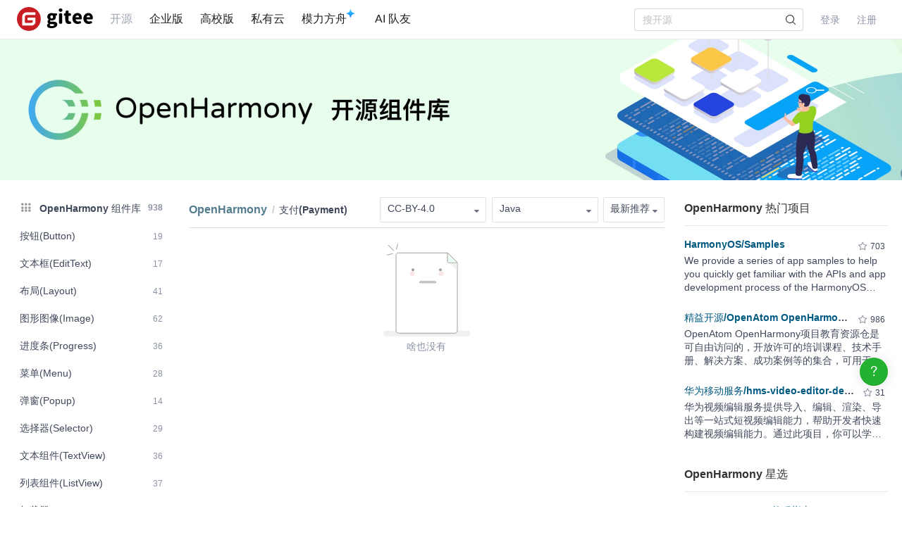

--- FILE ---
content_type: text/html; charset=utf-8
request_url: https://gitee.com/explore/harmonyos-payment?lang=Java&license=CC-BY-4.0&order=recommend
body_size: 15139
content:
<!DOCTYPE html>
<html lang='zh-CN'>
<head>
<script>
  // 立即应用主题，避免页面闪烁 (FOUC)
  (function() {
    function getCookieTheme() {
      var match = document.cookie.match(/theme=(light|dark|system)/);
      return match ? match[1] : null;
    }
  
    function getCurrentTheme() {
      var cookieTheme = getCookieTheme();
      var savedTheme = localStorage.getItem('theme');
  
      // 优先使用 cookie 中的 theme
      if (cookieTheme) {
        // 如果 localStorage 里没有，就补回去
        if (!savedTheme) {
          localStorage.setItem('theme', cookieTheme);
        }
        return cookieTheme;
      }
  
      // 如果 cookie 中没有 theme，则使用 localStorage 中的 theme
      savedTheme = savedTheme && ['light', 'dark', 'system'].includes(savedTheme) ? savedTheme : 'system'; // 默认跟随系统
  
      return savedTheme;
    }
  
    var savedTheme = getCurrentTheme();
  
    // 检测系统是否为暗黑模式
    function isSystemDarkMode() {
      return window.matchMedia && window.matchMedia('(prefers-color-scheme: dark)').matches;
    }
  
    if (savedTheme === 'system') {
      // 系统模式：移除覆盖类，让CSS媒体查询自动处理
      document.documentElement.classList.remove('dark-mode-override');
      document.documentElement.classList.remove('dark-mode');
    } else {
      // 手动模式：添加覆盖类，禁用媒体查询
      document.documentElement.classList.add('dark-mode-override');
  
      if (savedTheme === 'dark') {
        document.documentElement.classList.add('dark-mode');
      } else {
        document.documentElement.classList.remove('dark-mode');
      }
    }
  })();
</script>

<title>OpenHarmony - 支付(Payment) - Java - 最新推荐项目 - Gitee.com</title>
<meta content='on' http-equiv='x-dns-prefetch-control'>
<link href='//e.gitee.com' rel='dns-prefetch'>
<link href='//files.gitee.com' rel='dns-prefetch'>
<link href='//toscode.gitee.com' rel='dns-prefetch'>
<link href='https://cn-assets.gitee.com' rel='dns-prefetch'>
<link rel="shortcut icon" type="image/vnd.microsoft.icon" href="https://cn-assets.gitee.com/assets/favicon-9007bd527d8a7851c8330e783151df58.ico" />

<meta charset='utf-8'>
<meta content='always' name='referrer'>
<meta content='Gitee' property='og:site_name'>
<meta content='Object' property='og:type'>
<meta content='https://gitee.com/explore/harmonyos-payment?lang=Java&amp;license=CC-BY-4.0&amp;order=recommend' property='og:url'>
<meta content='https://gitee.com/static/images/logo_themecolor_circle.png' itemprop='image' property='og:image'>
<meta content='OpenHarmony - 支付(Payment) - Java - 最新推荐项目 - Gitee.com' itemprop='name' property='og:title'>
<meta content='OpenHarmony - 支付(Payment)分类的列表页为您提供多种开源的OpenHarmony - 支付(Payment)分类的工具，其中包括等多种OpenHarmony - 支付(Payment)分类的工具' property='og:description'>
<meta content='OpenHarmony - 支付(Payment), Java, 最新推荐项目' name='Keywords'>
<meta content='OpenHarmony - 支付(Payment)分类的列表页为您提供多种开源的OpenHarmony - 支付(Payment)分类的工具，其中包括等多种OpenHarmony - 支付(Payment)分类的工具' itemprop='description' name='Description'>
<meta content='pc,mobile' name='applicable-device'>

<meta content="IE=edge" http-equiv="X-UA-Compatible" />
<meta name="csrf-param" content="authenticity_token" />
<meta name="csrf-token" content="ErI8hqSUUV9v7h54o1p+uBpWlkL7y5zlr9O5sS8LN8dVB9QA8TokNbdsO2QQz2ES+GUEEO9EjiHj9V8Lg4sZ7g==" />

<link rel="stylesheet" media="all" href="https://cn-assets.gitee.com/assets/application-a1fa909aaeec9d7bd7a0b875c12ceb89.css" />
<script>
//<![CDATA[
window.gon = {};gon.locale="zh-CN";gon.sentry_dsn=null;gon.baidu_register_hm_push=null;gon.info={"controller_path":"explores","action_name":"show","current_user":false};gon.tour_env={"current_user":null,"action_name":"show","original_url":"https://gitee.com/explore/harmonyos-payment?lang=Java\u0026license=CC-BY-4.0\u0026order=recommend","controller_path":"explores"};
//]]>
</script>
<script src="https://cn-assets.gitee.com/assets/application-6f9926071f7088c134081af728840ade.js"></script>
<script src="https://cn-assets.gitee.com/assets/lib/jquery.timeago.zh-CN-4a4818e98c1978d2419ab19fabcba740.js"></script>


<script type='text/x-mathjax-config'>
MathJax.Hub.Config({
  tex2jax: {
    inlineMath: [['$','$'], ['\\(','\\)']],
    displayMath: [["$$","$$"],["\\[","\\]"]],
    processEscapes: true,
    skipTags: ['script', 'noscript', 'style', 'textarea', 'pre', 'code'],
    ignoreClass: "container|files",
    processClass: "markdown-body"
  }
});
</script>
<script src="https://cn-assets.gitee.com/uploads/resources/MathJax-2.7.2/MathJax.js?config=TeX-AMS-MML_HTMLorMML"></script>

<script>
  (function () {
    var messages = {
      'zh-CN': {
        addResult: '增加 <b>{term}</b>',
        count: '已选择 {count}',
        maxSelections: '最多 {maxCount} 个选择',
        noResults: '未找到结果',
        serverError: '连接服务器时发生错误'
      },
      'zh-TW': {
        addResult: '增加 <b>{term}</b>',
        count: '已選擇 {count}',
        maxSelections: '最多 {maxCount} 個選擇',
        noResults: '未找到結果',
        serverError: '連接服務器時發生錯誤'
      }
    }
  
    if (messages[gon.locale]) {
      $.fn.dropdown.settings.message = messages[gon.locale]
    }
  }());
</script>

<script>
  var userAgent = navigator.userAgent;
  var isLessIE11 = userAgent.indexOf('compatible') > -1 && userAgent.indexOf('MSIE') > -1;
  if(isLessIE11){
    var can_access = ""
    if (can_access != "true"){
      window.location.href = "/incompatible.html";
    }
  }
  document.addEventListener("error", function (ev) {
    var elem = ev.target;
    if (elem.tagName.toLowerCase() === 'img') {
      elem.src = "[data-uri]";
    }
  }, true);
</script>
</head>

<script src="//res.wx.qq.com/open/js/jweixin-1.2.0.js"></script>
<script>
  var title = document.title.replace(/( - Gitee| - 码云)$/, '')
      imgUrl = '';
  
  document.addEventListener('DOMContentLoaded', function(event) {
    var imgUrlEl = document.querySelector('.readme-box .markdown-body > img, .readme-box .markdown-body :not(a) > img');
    imgUrl = imgUrlEl && imgUrlEl.getAttribute('src');
  
    if (!imgUrl) {
      imgUrlEl = document.querySelector('meta[itemprop=image]');
      imgUrl = imgUrlEl && imgUrlEl.getAttribute('content');
      imgUrl = imgUrl || "https://gitee.com/static/images/logo_themecolor_circle.png";
    }
  
    wx.config({
      debug: false,
      appId: "wxff219d611a159737",
      timestamp: "1762459721",
      nonceStr: "fa380c25968163219fa53acebe196981",
      signature: "ebbebc81ea9846c3782b6fb28459a8c2ea417c50",
      jsApiList: [
        'onMenuShareTimeline',
        'onMenuShareAppMessage'
      ]
    });
  
    wx.ready(function () {
      wx.onMenuShareTimeline({
        title: title, // 分享标题
        link: "https://gitee.com/explore/harmonyos-payment?lang=Java&license=CC-BY-4.0&order=recommend", // 分享链接，该链接域名或路径必须与当前页面对应的公众号JS安全域名一致
        imgUrl: imgUrl // 分享图标
      });
      wx.onMenuShareAppMessage({
        title: title, // 分享标题
        link: "https://gitee.com/explore/harmonyos-payment?lang=Java&license=CC-BY-4.0&order=recommend", // 分享链接，该链接域名或路径必须与当前页面对应的公众号JS安全域名一致
        desc: document.querySelector('meta[name=Description]').getAttribute('content'),
        imgUrl: imgUrl // 分享图标
      });
    });
    wx.error(function(res){
      console.error('err', res)
    });
  })
</script>

<link rel="alternate" type="application/atom+xml" title="Gitee Recommened Projects" href="https://gitee.com/explore/harmonyos-payment.atom" />
<script src="https://cn-assets.gitee.com/assets/explore/app-c49785f9ef56bd7d994af3176c322736.js"></script>
<link rel="stylesheet" media="all" href="https://cn-assets.gitee.com/assets/explore/application-80ead75495e2fd24735bf285b155ba0c.css" />
<body class='ui_basic' id='explores-show'>
<header class='common-header fixed noborder' id='git-header-nav'>
<div class='ui container'>
<div class='ui menu header-menu header-container'>
<div class='git-nav-expand-bar'>
<i class='iconfont icon-mode-table'></i>
</div>
<div class='gitee-nav__sidebar'>
<div class='gitee-nav__sidebar-container'>
<div class='gitee-nav__sidebar-top'>
<div class='gitee-nav__avatar-box'></div>
<div class='gitee-nav__buttons-box'>
<a class="ui button small fluid orange" href="/login">登录</a>
<a class="ui button small fluid basic is-register" href="/signup">注册</a>
</div>
</div>
<div class='gitee-nav__sidebar-middle'>
<div class='gitee-nav__sidebar-list'>
<ul>
<li class='gitee-nav__sidebar-item'>
<a href="/explore"><i class='iconfont icon-ic-discover'></i>
<span class='gitee-nav__sidebar-name'>开源</span>
</a></li>
<li class='gitee-nav__sidebar-item'>
<a href="/enterprises"><i class='iconfont icon-ic-enterprise'></i>
<span class='gitee-nav__sidebar-name'>企业版</span>
</a></li>
<li class='gitee-nav__sidebar-item'>
<a href="/education"><i class='iconfont icon-ic-education'></i>
<span class='gitee-nav__sidebar-name'>高校版</span>
</a></li>
<li class='gitee-nav__sidebar-item split-line'></li>
<li class='gitee-nav__sidebar-item'>
<a href="/search"><i class='iconfont icon-ic-search'></i>
<span class='gitee-nav__sidebar-name'>搜索</span>
</a></li>
<li class='gitee-nav__sidebar-item'>
<a href="/help"><i class='iconfont icon-help-circle'></i>
<span class='gitee-nav__sidebar-name'>帮助中心</span>
</a></li>
<li class='gitee-nav__sidebar-item'>
<a href="/terms"><i class='iconfont icon-file'></i>
<span class='gitee-nav__sidebar-name'>使用条款</span>
</a></li>
<li class='gitee-nav__sidebar-item'>
<a href="/about_us"><i class='iconfont icon-issuepx'></i>
<span class='gitee-nav__sidebar-name'>关于我们</span>
</a></li>
</ul>
</div>
</div>
<div class='gitee-nav__sidebar-bottom'>
<div class='gitee-nav__sidebar-close-button'>
<i class='fa fa-angle-double-left'></i>
</div>
</div>
</div>
</div>

<!-- /todo 10周年活动结束后 恢复 -->
<div class='item gitosc-logo'>
<a href="https://gitee.com"><img alt='Gitee - 基于 Git 的代码托管和研发协作平台' class='ui inline image light-mode-img' height='28' src='/static/images/logo-black.svg?t=158106664' title='Gitee - 基于 Git 的代码托管和研发协作平台' width='95'>
<img alt='Gitee - 基于 Git 的代码托管和研发协作平台' class='ui inline image dark-mode-img' height='28' src='/static/images/logo.svg?t=158106664' title='Gitee - 基于 Git 的代码托管和研发协作平台' width='95'>
</a></div>
<a title="开源" class="item state-active" href="/explore">开源
</a><a title="企业版" class="item " href="/enterprises">企业版
</a><a title="高校版" class="item " href="/education">高校版
</a><a title="私有云" class="item" target="_blank" href="https://gitee.cn?utm_source=giteecom">私有云
</a><a title="模力方舟" class="item" id="gitee-blog" target="_blank" href="https://ai.gitee.com/serverless-api/?utm_sources=site_nav"><span>
模力方舟
</span>
<img alt='模力方舟' class='ui inline image' src='/static/images/notification-star.svg' style='transform: translate(-4.6px, -8.8px)' title='模力方舟'>
</a><a title="AI 队友" class="item" id="gitee-ai-bot" target="_blank" href="https://gitee.com/ai-teammates"><span>AI 队友</span>
</a><div class='center responsive-logo'>
<a href="https://gitee.com"><img alt='Gitee - 基于 Git 的代码托管和研发协作平台' class='ui inline image' height='24' src='/static/images/logo.svg?t=158106664' title='Gitee - 基于 Git 的代码托管和研发协作平台' width='85'>
<img alt='Gitee - 基于 Git 的代码托管和研发协作平台' class='ui inline black image' height='24' src='/static/images/logo-black.svg?t=158106664' title='Gitee - 基于 Git 的代码托管和研发协作平台' width='85'>
</a></div>
<div class='right menu userbar right-header' id='git-nav-user-bar'>
<form class="ui item" id="navbar-search-form" data-text-require="搜索关键字不能少于1个" data-text-filter="搜索格式不正确" data-text-search-site-projects="在全站搜索 %{query} 相关项目" action="/search" accept-charset="UTF-8" method="get"><input name="utf8" type="hidden" value="&#x2713;" />
<input type="hidden" name="type" id="navbar-search-type" />
<input type="hidden" name="fork_filter" id="fork_filter" value="on" />
<div class='ui search header-search' style='position: relative;'>
<input type="text" name="q" id="navbar-search-input" value="" class="prompt" placeholder="搜开源" style="width: 100%; padding-right: 32px; box-sizing: border-box;" />
<span class='iconify' data-icon='gitee:search' style='position: absolute; right: 10px; top: 50%; transform: translateY(-50%); font-size: 16px; color:rgba(0, 0, 0, 0.88); pointer-events: none;'></span>
</div>
</form>

<script>
  var can_search_in_repo = 0,
      repo = "",
      reponame = "";
  
  $(function() {
    var $search = $('#navbar-search-form .ui.search');
    var $form = $('#navbar-search-form');
    var searchSiteProjectsText = $form.data('text-search-site-projects');
  
    $form.on('submit', function(e) {
      e.preventDefault(); // 防止默认提交
      var query = $('#navbar-search-input').val();
      if (query) {
        window.location = '/search?fork_filter=on&q=' + encodeURIComponent(query);
      }
    });
  
    // 原有的搜索逻辑保持不变
    $search.search({
      apiSettings: {
        url: '/search/relative_project?q=' + encodeURIComponent('{query}'),
        onResponse: function (res) {
          if (res && res.status === 200 && res.data) {
            var query = htmlSafe($search.search('get value'));
  
            res.data.map(function (item) {
              item.path_ns = '/' + item.path_ns;
              item.icon = 'iconfont icon-project-public';
            });
            res.data.unshift({
              name_ns: searchSiteProjectsText.replace('%{query}', "<b class='hl'>" + query + "</b>"),
              path_ns: '/search?fork_filter=on&q=' + encodeURIComponent(query),
              icon: 'iconfont icon-search'
            });
            return res;
          } else {
            return { data: [] };
          }
        }
      },
      fields: {
        results: 'data',
        description: 'name_ns',
        url: 'path_ns',
      },
      minCharacters: 1,
      maxResults: 10,
      searchDelay: 250,
      showNoResults: false,
      transition: 'fade'
    });
  });
</script>

<script src="https://cn-assets.gitee.com/webpacks/gitee_icons-522e3725c14e62fdcf2b.bundle.js"></script>
<script src="https://cn-assets.gitee.com/assets/theme_toggle-0c8215e3e0cd891c42ea4226ae882bfb.js"></script>
<link rel="stylesheet" media="screen" href="https://cn-assets.gitee.com/assets/fonts/font-awesome-febf886370cf750ab95af17cede1d51f.css" />
<a class="item git-nav-user__login-item" href="/login">登录
</a><a class="item git-nav-user__register-item" href="/signup">注册
</a><script>
  $('.destroy-user-session').on('click', function() {
    localStorage.setItem('theme', 'system');
    $.cookie('access_token', null, { path: '/' });
  })
</script>

</div>
</div>
</div>
</header>
<script>
  Gitee.initNavbar()
  Gitee.initRepoRemoteWay()
  $.cookie('user_locale',null)
</script>

<div class='site-content'>
<div class='fixed-notice-infos'>
<div class='all-messages'>
</div>
<div class='ui container'>
<div class='flash-messages' id='messages-container'></div>
</div>
<script>
  (function() {
    $(function() {
      var $error_box, alertTip, notify_content, notify_options, template;
      template = '<div data-notify="container" class="ui {0} message" role="alert">' + '<i data-notify="dismiss" class="close icon"></i>' + '<span data-notify="message">{2}</span>' + '</div>';
      notify_content = null;
      notify_options = {};
      alertTip = '';
      $error_box = $(".flash_error.flash_error_box");
      if (notify_options.type === 'error' && $error_box.length > 0 && !$.isEmptyObject(notify_content.message)) {
        if (notify_content.message === 'captcha_fail') {
          alertTip = "验证码不正确";
        } else if (notify_content.message === 'captcha_expired') {
          alertTip = "验证码已过期，请点击刷新";
        } else if (notify_content.message === 'not_found_in_database') {
          alertTip = "帐号或者密码错误";
        } else if (notify_content.message === 'not_found_and_show_captcha') {
          alertTip = "帐号或者密码错误";
        } else if (notify_content.message === 'phone_captcha_fail') {
          alertTip = "手机验证码不通过";
        } else {
          alertTip = notify_content.message;
        }
        return $error_box.html(alertTip).show();
      } else if (notify_content) {
        if ("show" === 'third_party_binding') {
          return $('#third_party_binding-message').html(notify_content.message).addClass('ui message red');
        }
        notify_options.delay = 3000;
        notify_options.template = template;
        notify_options.offset = {
          x: 10,
          y: 30
        };
        notify_options.element = '#messages-container';
        return $.notify(notify_content, notify_options);
      }
    });
  
  }).call(this);
</script>

</div>
<script>
  (function() {
    $(function() {
      var setCookie;
      setCookie = function(name, value) {
        $.cookie(name, value, {
          path: '/',
          expires: 365
        });
      };
      $('#remove-bulletin, #remove-bulletin-dashboard').on('click', function() {
        setCookie('remove_bulletin', "gitee-maintain-1761290960");
        $('#git-bulletin').hide();
      });
      $('#remove-member-bulletin').on('click', function() {
        setCookie('remove_member_bulletin', "gitee_member_bulletin");
        $(this).parent().hide();
      });
      return $('#remove-gift-bulletin').on('click', function() {
        setCookie('remove_gift_bulletin', "gitee-gift-bulletin");
        $(this).parent().hide();
      });
    });
  
  }).call(this);
</script>
<script>
  function closeMessageBanner(pthis, type, val) {
    var json = {}
  
    val = typeof val === 'undefined' ? null : val
    $(pthis).parent().remove()
    if (type === 'out_of_enterprise_member') {
      json = {type: type, data: val}
    } else if (type === 'enterprise_overdue') {
      json = {type: type, data: val}
    }
    $.post('/profile/close_flash_tip', json)
  }
</script>

<div class='explore__container'>
<div class='explore-recommend harmony-explore-content'>
<div class='harmony-banner-bg'>
<a target="_blank" href="https://gitee.com/openharmony?_from=11"></a>
</div>
<div class='ui container'>
<div class='ui grid'>
<div class='three wide column'>
<div class='explore-categories'>
<div class='explore-categories__container'>
<ul>
<li class='explore-categories__item'>
<a href="/explore/harmony?lang=Java&amp;license=CC-BY-4.0&amp;order=recommend"><b class='d-flex-between'>
<div class='explore-categories__subitem'>
<i class='explore-categories__item-icon iconfont icon-tag-all mr-1'></i>
OpenHarmony 组件库
</div>
<span class='text-muted fs-12'>938</span>
</b>
</a></li>
<li class='explore-categories__item'>
<a class="d-flex d-flex-between" href="/explore/harmonyos-button?lang=Java&amp;license=CC-BY-4.0&amp;order=recommend"><div class='explore-categories__subitem'>按钮(Button)</div>
<span class='text-muted fs-12'>19</span>
</a></li>
<li class='explore-categories__item'>
<a class="d-flex d-flex-between" href="/explore/harmonyos-edit-text?lang=Java&amp;license=CC-BY-4.0&amp;order=recommend"><div class='explore-categories__subitem'>文本框(EditText)</div>
<span class='text-muted fs-12'>17</span>
</a></li>
<li class='explore-categories__item'>
<a class="d-flex d-flex-between" href="/explore/harmonyos-layout?lang=Java&amp;license=CC-BY-4.0&amp;order=recommend"><div class='explore-categories__subitem'>布局(Layout)</div>
<span class='text-muted fs-12'>41</span>
</a></li>
<li class='explore-categories__item'>
<a class="d-flex d-flex-between" href="/explore/harmonyos-image?lang=Java&amp;license=CC-BY-4.0&amp;order=recommend"><div class='explore-categories__subitem'>图形图像(Image)</div>
<span class='text-muted fs-12'>62</span>
</a></li>
<li class='explore-categories__item'>
<a class="d-flex d-flex-between" href="/explore/harmonyos-progress?lang=Java&amp;license=CC-BY-4.0&amp;order=recommend"><div class='explore-categories__subitem'>进度条(Progress)</div>
<span class='text-muted fs-12'>36</span>
</a></li>
<li class='explore-categories__item'>
<a class="d-flex d-flex-between" href="/explore/harmonyos-menu?lang=Java&amp;license=CC-BY-4.0&amp;order=recommend"><div class='explore-categories__subitem'>菜单(Menu)</div>
<span class='text-muted fs-12'>28</span>
</a></li>
<li class='explore-categories__item'>
<a class="d-flex d-flex-between" href="/explore/harmonyos-popup?lang=Java&amp;license=CC-BY-4.0&amp;order=recommend"><div class='explore-categories__subitem'>弹窗(Popup)</div>
<span class='text-muted fs-12'>14</span>
</a></li>
<li class='explore-categories__item'>
<a class="d-flex d-flex-between" href="/explore/harmonyos-selector?lang=Java&amp;license=CC-BY-4.0&amp;order=recommend"><div class='explore-categories__subitem'>选择器(Selector)</div>
<span class='text-muted fs-12'>29</span>
</a></li>
<li class='explore-categories__item'>
<a class="d-flex d-flex-between" href="/explore/harmonyos-textview?lang=Java&amp;license=CC-BY-4.0&amp;order=recommend"><div class='explore-categories__subitem'>文本组件(TextView)</div>
<span class='text-muted fs-12'>36</span>
</a></li>
<li class='explore-categories__item'>
<a class="d-flex d-flex-between" href="/explore/harmonyos-listview?lang=Java&amp;license=CC-BY-4.0&amp;order=recommend"><div class='explore-categories__subitem'>列表组件(ListView)</div>
<span class='text-muted fs-12'>37</span>
</a></li>
<li class='explore-categories__item'>
<a class="d-flex d-flex-between" href="/explore/harmonyos-loading?lang=Java&amp;license=CC-BY-4.0&amp;order=recommend"><div class='explore-categories__subitem'>加载器(Loading)</div>
<span class='text-muted fs-12'>7</span>
</a></li>
<li class='explore-categories__item'>
<a class="d-flex d-flex-between" href="/explore/harmonyos-notification?lang=Java&amp;license=CC-BY-4.0&amp;order=recommend"><div class='explore-categories__subitem'>提醒(Notification)</div>
<span class='text-muted fs-12'>6</span>
</a></li>
<li class='explore-categories__item'>
<a class="d-flex d-flex-between" href="/explore/harmonyos-view-transition?lang=Java&amp;license=CC-BY-4.0&amp;order=recommend"><div class='explore-categories__subitem'>视图切换(View Transition)</div>
<span class='text-muted fs-12'>36</span>
</a></li>
<li class='explore-categories__item'>
<a class="d-flex d-flex-between" href="/explore/harmonyos-slider?lang=Java&amp;license=CC-BY-4.0&amp;order=recommend"><div class='explore-categories__subitem'>滑杆(Slider)</div>
<span class='text-muted fs-12'>6</span>
</a></li>
<li class='explore-categories__item'>
<a class="d-flex d-flex-between" href="/explore/harmonyos-chart?lang=Java&amp;license=CC-BY-4.0&amp;order=recommend"><div class='explore-categories__subitem'>图表(Chart)</div>
<span class='text-muted fs-12'>15</span>
</a></li>
<li class='explore-categories__item'>
<a class="d-flex d-flex-between" href="/explore/harmonyos-draw?lang=Java&amp;license=CC-BY-4.0&amp;order=recommend"><div class='explore-categories__subitem'>绘图组件(Draw)</div>
<span class='text-muted fs-12'>12</span>
</a></li>
<li class='explore-categories__item'>
<a class="d-flex d-flex-between" href="/explore/harmonyos-counter?lang=Java&amp;license=CC-BY-4.0&amp;order=recommend"><div class='explore-categories__subitem'>计数器(Counter)</div>
<span class='text-muted fs-12'>3</span>
</a></li>
<li class='explore-categories__item'>
<a class="d-flex d-flex-between" href="/explore/harmonyos-animate?lang=Java&amp;license=CC-BY-4.0&amp;order=recommend"><div class='explore-categories__subitem'>动画(Animate)</div>
<span class='text-muted fs-12'>30</span>
</a></li>
<li class='explore-categories__item'>
<a class="d-flex d-flex-between" href="/explore/harmonyos-captcha?lang=Java&amp;license=CC-BY-4.0&amp;order=recommend"><div class='explore-categories__subitem'>验证码(Captcha)</div>
<span class='text-muted fs-12'>5</span>
</a></li>
<li class='explore-categories__item'>
<a class="d-flex d-flex-between" href="/explore/harmonyos-multimedia?lang=Java&amp;license=CC-BY-4.0&amp;order=recommend"><div class='explore-categories__subitem'>多媒体(Multimedia)</div>
<span class='text-muted fs-12'>35</span>
</a></li>
<li class='explore-categories__item'>
<a class="d-flex d-flex-between" href="/explore/harmonyos-barcode?lang=Java&amp;license=CC-BY-4.0&amp;order=recommend"><div class='explore-categories__subitem'>条形码(Barcode)</div>
<span class='text-muted fs-12'>6</span>
</a></li>
<li class='explore-categories__item'>
<a class="d-flex d-flex-between" href="/explore/harmonyos-advanced?lang=Java&amp;license=CC-BY-4.0&amp;order=recommend"><div class='explore-categories__subitem'>高级UI组件</div>
<span class='text-muted fs-12'>100</span>
</a></li>
<li class='explore-categories__item'>
<a class="d-flex d-flex-between" href="/explore/harmonyos-map?lang=Java&amp;license=CC-BY-4.0&amp;order=recommend"><div class='explore-categories__subitem'>地图(Map)</div>
<span class='text-muted fs-12'>7</span>
</a></li>
<li class='explore-categories__item'>
<a class="d-flex d-flex-between" href="/explore/harmonyos-games?lang=Java&amp;license=CC-BY-4.0&amp;order=recommend"><div class='explore-categories__subitem'>OpenHarmony 游戏(Gaming)</div>
<span class='text-muted fs-12'>5</span>
</a></li>
<li class='explore-categories__item'>
<a class="d-flex d-flex-between" href="/explore/harmonyos-network?lang=Java&amp;license=CC-BY-4.0&amp;order=recommend"><div class='explore-categories__subitem'>网络(Networking)</div>
<span class='text-muted fs-12'>42</span>
</a></li>
<li class='explore-categories__item'>
<a class="d-flex d-flex-between" href="/explore/harmonyos-communication?lang=Java&amp;license=CC-BY-4.0&amp;order=recommend"><div class='explore-categories__subitem'>通讯(Communication)</div>
<span class='text-muted fs-12'>9</span>
</a></li>
<li class='active explore-categories__item'>
<a class="d-flex d-flex-between" href="/explore/harmonyos-payment?lang=Java&amp;license=CC-BY-4.0&amp;order=recommend"><div class='explore-categories__subitem'>支付(Payment)</div>
<span class='text-muted fs-12'>4</span>
</a></li>
<li class='explore-categories__item'>
<a class="d-flex d-flex-between" href="/explore/harmonyos-database?lang=Java&amp;license=CC-BY-4.0&amp;order=recommend"><div class='explore-categories__subitem'>数据库(Database)</div>
<span class='text-muted fs-12'>7</span>
</a></li>
<li class='explore-categories__item'>
<a class="d-flex d-flex-between" href="/explore/harmonyos-drivers?lang=Java&amp;license=CC-BY-4.0&amp;order=recommend"><div class='explore-categories__subitem'>硬件驱动(Drivers)</div>
<span class='text-muted fs-12'>38</span>
</a></li>
<li class='explore-categories__item'>
<a class="d-flex d-flex-between" href="/explore/harmonyos-guide?lang=Java&amp;license=CC-BY-4.0&amp;order=recommend"><div class='explore-categories__subitem'>OpenHarmony 教程指南</div>
<span class='text-muted fs-12'>24</span>
</a></li>
<li class='explore-categories__item'>
<a class="d-flex d-flex-between" href="/explore/harmonyos-devtools?lang=Java&amp;license=CC-BY-4.0&amp;order=recommend"><div class='explore-categories__subitem'>OpenHarmony工具集</div>
<span class='text-muted fs-12'>33</span>
</a></li>
<li class='explore-categories__item'>
<a class="d-flex d-flex-between" href="/explore/harmonyos-app?lang=Java&amp;license=CC-BY-4.0&amp;order=recommend"><div class='explore-categories__subitem'>OpenHarmony 应用</div>
<span class='text-muted fs-12'>25</span>
</a></li>
<li class='explore-categories__item'>
<a class="d-flex d-flex-between" href="/explore/hms?lang=Java&amp;license=CC-BY-4.0&amp;order=recommend"><div class='explore-categories__subitem'>华为移动服务(HMS)</div>
<span class='text-muted fs-12'>39</span>
</a></li>
<li class='explore-categories__item'>
<a class="d-flex d-flex-between" href="/explore/harmonyos-permission?lang=Java&amp;license=CC-BY-4.0&amp;order=recommend"><div class='explore-categories__subitem'>权限(Permissions)</div>
<span class='text-muted fs-12'>7</span>
</a></li>
<li class='explore-categories__item'>
<a class="d-flex d-flex-between" href="/explore/harmonyos-toolkit?lang=Java&amp;license=CC-BY-4.0&amp;order=recommend"><div class='explore-categories__subitem'>工具包(Toolkit)</div>
<span class='text-muted fs-12'>64</span>
</a></li>
<li class='explore-categories__item'>
<a class="d-flex d-flex-between" href="/explore/harmonyos-components?lang=Java&amp;license=CC-BY-4.0&amp;order=recommend"><div class='explore-categories__subitem'>底层组件</div>
<span class='text-muted fs-12'>93</span>
</a></li>
<li class='explore-categories__item'>
<a class="d-flex d-flex-between" href="/explore/gesture?lang=Java&amp;license=CC-BY-4.0&amp;order=recommend"><div class='explore-categories__subitem'>手势控制(Gesture)</div>
<span class='text-muted fs-12'>3</span>
</a></li>
</ul>
</div>
</div>
</div>
<div class='nine wide column'>
<div class='explore-projects__detail-list'>
<div class='explore-project__selection'>
<div class='explore-project__selection-container'>
<div class='ui breadcrumb'>
<a class="section" href="/explore/harmony">OpenHarmony</a>
<div class='divider'>/</div>
<div class='active section'>支付(Payment)</div>
</div>
<div class='actions'>
<div class='ui search scrolling dropdown button gradient floating'>
<div class='text explore-filter-dropdown-text' title='CC-BY-4.0'>CC-BY-4.0</div>
<i class='icon dropdown'></i>
<div class='menu'>
<a class="item" href="/explore/harmonyos-payment?lang=Java&amp;order=recommend">全部项目</a>
<a class="item" href="/explore/harmonyos-payment?lang=Java&amp;license=MulanPSL-2.0&amp;order=recommend">MulanPSL-2.0</a>
<a class="item" href="/explore/harmonyos-payment?lang=Java&amp;license=0BSD&amp;order=recommend">0BSD</a>
<a class="item" href="/explore/harmonyos-payment?lang=Java&amp;license=AFL-3.0&amp;order=recommend">AFL-3.0</a>
<a class="item" href="/explore/harmonyos-payment?lang=Java&amp;license=AGPL-3.0&amp;order=recommend">AGPL-3.0</a>
<a class="item" href="/explore/harmonyos-payment?lang=Java&amp;license=Apache-2.0&amp;order=recommend">Apache-2.0</a>
<a class="item" href="/explore/harmonyos-payment?lang=Java&amp;license=Artistic-2.0&amp;order=recommend">Artistic-2.0</a>
<a class="item" href="/explore/harmonyos-payment?lang=Java&amp;license=BSD-2-Clause&amp;order=recommend">BSD-2-Clause</a>
<a class="item" href="/explore/harmonyos-payment?lang=Java&amp;license=BSD-3-Clause&amp;order=recommend">BSD-3-Clause</a>
<a class="item" href="/explore/harmonyos-payment?lang=Java&amp;license=BSD-3-Clause-Clear&amp;order=recommend">BSD-3-Clause-Clear</a>
<a class="item" href="/explore/harmonyos-payment?lang=Java&amp;license=BSD-4-Clause&amp;order=recommend">BSD-4-Clause</a>
<a class="item" href="/explore/harmonyos-payment?lang=Java&amp;license=BSL-1.0&amp;order=recommend">BSL-1.0</a>
<a class="item" href="/explore/harmonyos-payment?lang=Java&amp;license=CC-BY-SA-4.0&amp;order=recommend">CC-BY-SA-4.0</a>
<a class="item" href="/explore/harmonyos-payment?lang=Java&amp;license=CC0-1.0&amp;order=recommend">CC0-1.0</a>
<a class="item" href="/explore/harmonyos-payment?lang=Java&amp;license=CECILL-2.1&amp;order=recommend">CECILL-2.1</a>
<a class="item" href="/explore/harmonyos-payment?lang=Java&amp;license=CERN-OHL-P-2.0&amp;order=recommend">CERN-OHL-P-2.0</a>
<a class="item" href="/explore/harmonyos-payment?lang=Java&amp;license=CERN-OHL-S-2.0&amp;order=recommend">CERN-OHL-S-2.0</a>
<a class="item" href="/explore/harmonyos-payment?lang=Java&amp;license=CERN-OHL-W-2.0&amp;order=recommend">CERN-OHL-W-2.0</a>
<a class="item" href="/explore/harmonyos-payment?lang=Java&amp;license=ECL-2.0&amp;order=recommend">ECL-2.0</a>
<a class="item" href="/explore/harmonyos-payment?lang=Java&amp;license=EPL-1.0&amp;order=recommend">EPL-1.0</a>
<a class="item" href="/explore/harmonyos-payment?lang=Java&amp;license=EPL-2.0&amp;order=recommend">EPL-2.0</a>
<a class="item" href="/explore/harmonyos-payment?lang=Java&amp;license=EUPL-1.1&amp;order=recommend">EUPL-1.1</a>
<a class="item" href="/explore/harmonyos-payment?lang=Java&amp;license=EUPL-1.2&amp;order=recommend">EUPL-1.2</a>
<a class="item" href="/explore/harmonyos-payment?lang=Java&amp;license=GFDL-1.3&amp;order=recommend">GFDL-1.3</a>
<a class="item" href="/explore/harmonyos-payment?lang=Java&amp;license=GPL-2.0&amp;order=recommend">GPL-2.0</a>
<a class="item" href="/explore/harmonyos-payment?lang=Java&amp;license=GPL-3.0&amp;order=recommend">GPL-3.0</a>
<a class="item" href="/explore/harmonyos-payment?lang=Java&amp;license=ISC&amp;order=recommend">ISC</a>
<a class="item" href="/explore/harmonyos-payment?lang=Java&amp;license=LGPL-2.1&amp;order=recommend">LGPL-2.1</a>
<a class="item" href="/explore/harmonyos-payment?lang=Java&amp;license=LGPL-3.0&amp;order=recommend">LGPL-3.0</a>
<a class="item" href="/explore/harmonyos-payment?lang=Java&amp;license=LPPL-1.3c&amp;order=recommend">LPPL-1.3c</a>
<a class="item" href="/explore/harmonyos-payment?lang=Java&amp;license=MIT&amp;order=recommend">MIT</a>
<a class="item" href="/explore/harmonyos-payment?lang=Java&amp;license=MIT-0&amp;order=recommend">MIT-0</a>
<a class="item" href="/explore/harmonyos-payment?lang=Java&amp;license=MPL-2.0&amp;order=recommend">MPL-2.0</a>
<a class="item" href="/explore/harmonyos-payment?lang=Java&amp;license=MS-PL&amp;order=recommend">MS-PL</a>
<a class="item" href="/explore/harmonyos-payment?lang=Java&amp;license=MS-RL&amp;order=recommend">MS-RL</a>
<a class="item" href="/explore/harmonyos-payment?lang=Java&amp;license=MulanPSL-1.0&amp;order=recommend">MulanPSL-1.0</a>
<a class="item" href="/explore/harmonyos-payment?lang=Java&amp;license=MulanPubL-1.0&amp;order=recommend">MulanPubL-1.0</a>
<a class="item" href="/explore/harmonyos-payment?lang=Java&amp;license=MulanPubL-2.0&amp;order=recommend">MulanPubL-2.0</a>
<a class="item" href="/explore/harmonyos-payment?lang=Java&amp;license=NCSA&amp;order=recommend">NCSA</a>
<a class="item" href="/explore/harmonyos-payment?lang=Java&amp;license=ODbL-1.0&amp;order=recommend">ODbL-1.0</a>
<a class="item" href="/explore/harmonyos-payment?lang=Java&amp;license=OFL-1.1&amp;order=recommend">OFL-1.1</a>
<a class="item" href="/explore/harmonyos-payment?lang=Java&amp;license=OSL-3.0&amp;order=recommend">OSL-3.0</a>
<a class="item" href="/explore/harmonyos-payment?lang=Java&amp;license=PostgreSQL&amp;order=recommend">PostgreSQL</a>
<a class="item" href="/explore/harmonyos-payment?lang=Java&amp;license=UPL-1.0&amp;order=recommend">UPL-1.0</a>
<a class="item" href="/explore/harmonyos-payment?lang=Java&amp;license=Unlicense&amp;order=recommend">Unlicense</a>
<a class="item" href="/explore/harmonyos-payment?lang=Java&amp;license=Vim&amp;order=recommend">Vim</a>
<a class="item" href="/explore/harmonyos-payment?lang=Java&amp;license=WTFPL&amp;order=recommend">WTFPL</a>
<a class="item" href="/explore/harmonyos-payment?lang=Java&amp;license=Zlib&amp;order=recommend">Zlib</a>
</div>
</div>
<div class='ui search scrolling dropdown gradient button floating'>
<div class='text explore-filter-dropdown-text' title='Java'>Java</div>
<i class='icon dropdown'></i>
<div class='menu'>
<a class="item" href="/explore/harmonyos-payment?license=CC-BY-4.0&amp;order=recommend">全部语言</a>
<a class="item" href="/explore/harmonyos-payment?lang=JavaScript&amp;license=CC-BY-4.0&amp;order=recommend">JavaScript</a>
<a class="item" href="/explore/harmonyos-payment?lang=Html&amp;license=CC-BY-4.0&amp;order=recommend">HTML</a>
<a class="item" href="/explore/harmonyos-payment?lang=CSS&amp;license=CC-BY-4.0&amp;order=recommend">CSS</a>
<a class="item" href="/explore/harmonyos-payment?lang=Python&amp;license=CC-BY-4.0&amp;order=recommend">Python</a>
<a class="item" href="/explore/harmonyos-payment?lang=C&amp;license=CC-BY-4.0&amp;order=recommend">C</a>
<a class="item" href="/explore/harmonyos-payment?lang=Shell&amp;license=CC-BY-4.0&amp;order=recommend">Shell</a>
<a class="item" href="/explore/harmonyos-payment?lang=cpp&amp;license=CC-BY-4.0&amp;order=recommend">C++</a>
<a class="item" href="/explore/harmonyos-payment?lang=TypeScript&amp;license=CC-BY-4.0&amp;order=recommend">TypeScript</a>
<a class="item" href="/explore/harmonyos-payment?lang=PHP&amp;license=CC-BY-4.0&amp;order=recommend">PHP</a>
<a class="item" href="/explore/harmonyos-payment?lang=csharp&amp;license=CC-BY-4.0&amp;order=recommend">C#</a>
<a class="item" href="/explore/harmonyos-payment?lang=Go&amp;license=CC-BY-4.0&amp;order=recommend">Go</a>
<a class="item" href="/explore/harmonyos-payment?lang=Objective-C&amp;license=CC-BY-4.0&amp;order=recommend">Objective-C</a>
<a class="item" href="/explore/harmonyos-payment?lang=Kotlin&amp;license=CC-BY-4.0&amp;order=recommend">Kotlin</a>
<a class="item" href="/explore/harmonyos-payment?lang=Android&amp;license=CC-BY-4.0&amp;order=recommend">Android</a>
<a class="item" href="/explore/harmonyos-payment?lang=Ruby&amp;license=CC-BY-4.0&amp;order=recommend">Ruby</a>
<a class="item" href="/explore/harmonyos-payment?lang=Assembly&amp;license=CC-BY-4.0&amp;order=recommend">Assembly</a>
<a class="item" href="/explore/harmonyos-payment?lang=Swift&amp;license=CC-BY-4.0&amp;order=recommend">Swift</a>
<a class="item" href="/explore/harmonyos-payment?lang=NodeJS&amp;license=CC-BY-4.0&amp;order=recommend">NodeJS</a>
<a class="item" href="/explore/harmonyos-payment?lang=Dart&amp;license=CC-BY-4.0&amp;order=recommend">Dart</a>
<a class="item" href="/explore/harmonyos-payment?lang=Lua&amp;license=CC-BY-4.0&amp;order=recommend">Lua</a>
<a class="item" href="/explore/harmonyos-payment?lang=Perl&amp;license=CC-BY-4.0&amp;order=recommend">Perl</a>
<a class="item" href="/explore/harmonyos-payment?lang=Rust&amp;license=CC-BY-4.0&amp;order=recommend">Rust</a>
<a class="item" href="/explore/harmonyos-payment?lang=Matlab&amp;license=CC-BY-4.0&amp;order=recommend">Matlab</a>
<a class="item" href="/explore/harmonyos-payment?lang=others&amp;license=CC-BY-4.0&amp;order=recommend">其他</a>
<a class="item" href="/explore/harmonyos-payment?lang=PowerShell&amp;license=CC-BY-4.0&amp;order=recommend">PowerShell</a>
<a class="item" href="/explore/harmonyos-payment?lang=html-css&amp;license=CC-BY-4.0&amp;order=recommend">HTML/CSS</a>
<a class="item" href="/explore/harmonyos-payment?lang=Scala&amp;license=CC-BY-4.0&amp;order=recommend">Scala</a>
<a class="item" href="/explore/harmonyos-payment?lang=weixin&amp;license=CC-BY-4.0&amp;order=recommend">微信</a>
<a class="item" href="/explore/harmonyos-payment?lang=Groovy&amp;license=CC-BY-4.0&amp;order=recommend">Groovy</a>
<a class="item" href="/explore/harmonyos-payment?lang=c-cpp&amp;license=CC-BY-4.0&amp;order=recommend">C/C++</a>
<a class="item" href="/explore/harmonyos-payment?lang=Verilog&amp;license=CC-BY-4.0&amp;order=recommend">Verilog</a>
<a class="item" href="/explore/harmonyos-payment?lang=XSLT&amp;license=CC-BY-4.0&amp;order=recommend">XSLT</a>
<a class="item" href="/explore/harmonyos-payment?lang=R&amp;license=CC-BY-4.0&amp;order=recommend">R</a>
<a class="item" href="/explore/harmonyos-payment?lang=QML&amp;license=CC-BY-4.0&amp;order=recommend">QML</a>
<a class="item" href="/explore/harmonyos-payment?lang=Pascal&amp;license=CC-BY-4.0&amp;order=recommend">Pascal</a>
<a class="item" href="/explore/harmonyos-payment?lang=Docker&amp;license=CC-BY-4.0&amp;order=recommend">Docker</a>
<a class="item" href="/explore/harmonyos-payment?lang=CoffeeScript&amp;license=CC-BY-4.0&amp;order=recommend">CoffeeScript</a>
<a class="item" href="/explore/harmonyos-payment?lang=FORTRAN&amp;license=CC-BY-4.0&amp;order=recommend">FORTRAN</a>
<a class="item" href="/explore/harmonyos-payment?lang=Erlang&amp;license=CC-BY-4.0&amp;order=recommend">Erlang</a>
<a class="item" href="/explore/harmonyos-payment?lang=Emacs+Lisp&amp;license=CC-BY-4.0&amp;order=recommend">Emacs Lisp</a>
<a class="item" href="/explore/harmonyos-payment?lang=ActionScript&amp;license=CC-BY-4.0&amp;order=recommend">ActionScript</a>
<a class="item" href="/explore/harmonyos-payment?lang=sql&amp;license=CC-BY-4.0&amp;order=recommend">SQL</a>
<a class="item" href="/explore/harmonyos-payment?lang=Smalltalk&amp;license=CC-BY-4.0&amp;order=recommend">Smalltalk</a>
<a class="item" href="/explore/harmonyos-payment?lang=M&amp;license=CC-BY-4.0&amp;order=recommend">M</a>
<a class="item" href="/explore/harmonyos-payment?lang=VHDL&amp;license=CC-BY-4.0&amp;order=recommend">VHDL</a>
<a class="item" href="/explore/harmonyos-payment?lang=Delphi&amp;license=CC-BY-4.0&amp;order=recommend">Delphi</a>
<a class="item" href="/explore/harmonyos-payment?lang=tex-latex&amp;license=CC-BY-4.0&amp;order=recommend">TeX/LaTeX</a>
<a class="item" href="/explore/harmonyos-payment?lang=ASP&amp;license=CC-BY-4.0&amp;order=recommend">ASP</a>
<a class="item" href="/explore/harmonyos-payment?lang=Visual+Basic&amp;license=CC-BY-4.0&amp;order=recommend">Visual Basic</a>
<a class="item" href="/explore/harmonyos-payment?lang=Common+Lisp&amp;license=CC-BY-4.0&amp;order=recommend">Common Lisp</a>
<a class="item" href="/explore/harmonyos-payment?lang=Clojure&amp;license=CC-BY-4.0&amp;order=recommend">Clojure</a>
<a class="item" href="/explore/harmonyos-payment?lang=Scheme&amp;license=CC-BY-4.0&amp;order=recommend">Scheme</a>
<a class="item" href="/explore/harmonyos-payment?lang=Awk&amp;license=CC-BY-4.0&amp;order=recommend">Awk</a>
<a class="item" href="/explore/harmonyos-payment?lang=LiveScript&amp;license=CC-BY-4.0&amp;order=recommend">LiveScript</a>
<a class="item" href="/explore/harmonyos-payment?lang=Haskell&amp;license=CC-BY-4.0&amp;order=recommend">Haskell</a>
<a class="item" href="/explore/harmonyos-payment?lang=Julia&amp;license=CC-BY-4.0&amp;order=recommend">Julia</a>
<a class="item" href="/explore/harmonyos-payment?lang=Elixir&amp;license=CC-BY-4.0&amp;order=recommend">Elixir</a>
<a class="item" href="/explore/harmonyos-payment?lang=epl&amp;license=CC-BY-4.0&amp;order=recommend">易语言</a>
<a class="item" href="/explore/harmonyos-payment?lang=Pawn&amp;license=CC-BY-4.0&amp;order=recommend">Pawn</a>
<a class="item" href="/explore/harmonyos-payment?lang=AutoHotkey&amp;license=CC-BY-4.0&amp;order=recommend">AutoHotkey</a>
<a class="item" href="/explore/harmonyos-payment?lang=YAML&amp;license=CC-BY-4.0&amp;order=recommend">YAML</a>
<a class="item" href="/explore/harmonyos-payment?lang=OCaml&amp;license=CC-BY-4.0&amp;order=recommend">OCaml</a>
<a class="item" href="/explore/harmonyos-payment?lang=Ada&amp;license=CC-BY-4.0&amp;order=recommend">Ada</a>
<a class="item" href="/explore/harmonyos-payment?lang=D&amp;license=CC-BY-4.0&amp;order=recommend">D</a>
<a class="item" href="/explore/harmonyos-payment?lang=Standard+ML&amp;license=CC-BY-4.0&amp;order=recommend">Standard ML</a>
<a class="item" href="/explore/harmonyos-payment?lang=Puppet&amp;license=CC-BY-4.0&amp;order=recommend">Puppet</a>
<a class="item" href="/explore/harmonyos-payment?lang=Logos&amp;license=CC-BY-4.0&amp;order=recommend">Logos</a>
<a class="item" href="/explore/harmonyos-payment?lang=xml&amp;license=CC-BY-4.0&amp;order=recommend">XML</a>
<a class="item" href="/explore/harmonyos-payment?lang=Arduino&amp;license=CC-BY-4.0&amp;order=recommend">Arduino</a>
<a class="item" href="/explore/harmonyos-payment?lang=Coq&amp;license=CC-BY-4.0&amp;order=recommend">Coq</a>
<a class="item" href="/explore/harmonyos-payment?lang=Prolog&amp;license=CC-BY-4.0&amp;order=recommend">Prolog</a>
<a class="item" href="/explore/harmonyos-payment?lang=VimL&amp;license=CC-BY-4.0&amp;order=recommend">VimL</a>
<a class="item" href="/explore/harmonyos-payment?lang=asm&amp;license=CC-BY-4.0&amp;order=recommend">汇编</a>
<a class="item" href="/explore/harmonyos-payment?lang=Haxe&amp;license=CC-BY-4.0&amp;order=recommend">Haxe</a>
<a class="item" href="/explore/harmonyos-payment?lang=Vala&amp;license=CC-BY-4.0&amp;order=recommend">Vala</a>
<a class="item" href="/explore/harmonyos-payment?lang=ColdFusion&amp;license=CC-BY-4.0&amp;order=recommend">ColdFusion</a>
<a class="item" href="/explore/harmonyos-payment?lang=Scilab&amp;license=CC-BY-4.0&amp;order=recommend">Scilab</a>
<a class="item" href="/explore/harmonyos-payment?lang=Crystal&amp;license=CC-BY-4.0&amp;order=recommend">Crystal</a>
<a class="item" href="/explore/harmonyos-payment?lang=Racket&amp;license=CC-BY-4.0&amp;order=recommend">Racket</a>
<a class="item" href="/explore/harmonyos-payment?lang=Lisp&amp;license=CC-BY-4.0&amp;order=recommend">Lisp</a>
<a class="item" href="/explore/harmonyos-payment?lang=Slash&amp;license=CC-BY-4.0&amp;order=recommend">Slash</a>
<a class="item" href="/explore/harmonyos-payment?lang=Eiffel&amp;license=CC-BY-4.0&amp;order=recommend">Eiffel</a>
<a class="item" href="/explore/harmonyos-payment?lang=eC&amp;license=CC-BY-4.0&amp;order=recommend">eC</a>
<a class="item" href="/explore/harmonyos-payment?lang=DOT&amp;license=CC-BY-4.0&amp;order=recommend">DOT</a>
<a class="item" href="/explore/harmonyos-payment?lang=Zephir&amp;license=CC-BY-4.0&amp;order=recommend">Zephir</a>
<a class="item" href="/explore/harmonyos-payment?lang=Nemerle&amp;license=CC-BY-4.0&amp;order=recommend">Nemerle</a>
</div>
</div>
<div class='ui scrolling dropdown gradient button explore-filter-dropdown-sort floating'>
<div class='text explore-filter-dropdown-text'>最新推荐</div>
<i class='icon dropdown'></i>
<div class='menu'>
<a class="item" href="/explore/harmonyos-payment?lang=Java&amp;license=CC-BY-4.0&amp;order=starred">Stars</a>
<a class="item" href="/explore/harmonyos-payment?lang=Java&amp;license=CC-BY-4.0&amp;order=recommend">最新推荐</a>
<a class="item" href="/explore/harmonyos-payment?lang=Java&amp;license=CC-BY-4.0&amp;order=latest">最近更新</a>
</div>
</div>
</div>
</div>
</div>
<script>
  $(function () {
    $('.explore-project__selection .dropdown').dropdown({
      selectOnKeydown: true,
      forceSelection: false,
      fullTextSearch: true,
      action: function (text,value,el) {
        if (el && el.attr('href')) {
          window.location.href = el.attr('href');
        }
        return true
      }
    })
  })
</script>

<div class='ui divider'></div>
<div class='ui relaxed divided items explore-repo__list'>
<div class='is-blank'>
<img width="123" height="132" src="/support/ic_tip_fail.svg" alt="Ic tip fail" />
<div class='item text-muted'>
啥也没有
</div>
</div>
</div>


</div>
</div>
<div class='four wide column'>
<div class='explore-trending-projects__container'>
<div class='ui pointing secondary menu'>
<div class='item'>OpenHarmony 热门项目</div>
</div>
<div class='ui tab active'>
<div class='explore-trending-projects__list'>
<div class='explore-trending-projects__list-item'>
<div class='explore-trending-projects__list-item-info d-flex-between'>
<div class='title'>
<a title="HarmonyOS/Samples" target="_blank" href="/harmonyos/samples">HarmonyOS/Samples</a>
</div>
<div class='project-stars-count-box js-project-stars-count-box star-container d-flex d-flex-center'><i class='iconfont icon-star'></i><div class='stars-count' data-count=703>703</div></div>
</div>
<div class='description'>We provide a series of app samples to help you quickly get familiar with the APIs and app development process of the HarmonyOS SDKs. | 为帮助开发者快速熟悉HarmonyOS SDK所提供的API和应用开发流程，我们提供了一系列的应用示例</div>
</div>
<div class='explore-trending-projects__list-item'>
<div class='explore-trending-projects__list-item-info d-flex-between'>
<div class='title'>
<a title="精益开源/OpenAtom OpenHarmony教育资源仓" target="_blank" href="/openatom-university/openharmony-oer">精益开源/OpenAtom OpenHarmony教育资源仓</a>
</div>
<div class='project-stars-count-box js-project-stars-count-box star-container d-flex d-flex-center'><i class='iconfont icon-star'></i><div class='stars-count' data-count=986>986</div></div>
</div>
<div class='description'>OpenAtom OpenHarmony项目教育资源仓是可自由访问的，开放许可的培训课程、技术手册、解决方案、成功案例等的集合，可用于OpenHarmony教学，学习和评估以及研究目的。</div>
</div>
<div class='explore-trending-projects__list-item'>
<div class='explore-trending-projects__list-item-info d-flex-between'>
<div class='title'>
<a title="华为移动服务/hms-video-editor-demo" target="_blank" href="/hms-core/hms-video-editor-demo">华为移动服务/hms-video-editor-demo</a>
</div>
<div class='project-stars-count-box js-project-stars-count-box star-container d-flex d-flex-center'><i class='iconfont icon-star'></i><div class='stars-count' data-count=31>31</div></div>
</div>
<div class='description'>华为视频编辑服务提供导入、编辑、渲染、导出等一站式短视频编辑能力，帮助开发者快速构建视频编辑能力。通过此项目，你可以学会如何集成视频编辑UI SDK以及如何调用视频编辑UI SDK API.</div>
</div>
</div>
</div>
<div class='ui pointing secondary menu mt-5'>
<div class='item'>OpenHarmony 星选</div>
</div>
<div class='ui tab active'>
<div class='explore-star-collection__list'>
<div class='explore-star-collection__list-item'>
<div class='explore-star-collection__list-item-info d-flex-between'><div class='title'><a href="https://gitee.com/gitee_gitee/collections/171404">1️⃣ OpenHarmony 教程指南</a></div><a class="star-container d-flex" href="https://gitee.com/gitee_gitee/collections/171404"><i class='icon heart outline'></i><div class='stars-count'>245</div></a></div><div class='description'>该星选集的项目主要是 HarmonyOS 应用开发的开源学习教程，想要了解 HarmonyOS 可以从这里开始~别忘了给个🧡</div>
</div>
<div class='explore-star-collection__list-item'>
<div class='explore-star-collection__list-item-info d-flex-between'><div class='title'><a href="https://gitee.com/gitee_gitee/collections/171405">2️⃣ OpenHarmony 开源十大工具包</a></div><a class="star-container d-flex" href="https://gitee.com/gitee_gitee/collections/171405"><i class='icon heart outline'></i><div class='stars-count'>52</div></a></div><div class='description'>这里聚集了 HarmonyOS 精选的十大工具包，有兴趣的小伙伴们可以查看项目详情~别忘了给个🧡</div>
</div>
<div class='explore-star-collection__list-item'>
<div class='explore-star-collection__list-item-info d-flex-between'><div class='title'><a href="https://gitee.com/gitee_gitee/collections/171406">3️⃣ 华为移动服务—高效开发的秘籍</a></div><a class="star-container d-flex" href="https://gitee.com/gitee_gitee/collections/171406"><i class='icon heart outline'></i><div class='stars-count'>18</div></a></div><div class='description'>HMS Core是华为移动服务提供的端、云开放能力的合集，能有效帮助开发者实现应用高效开发、快速增长、商业变现~别忘了给个🧡</div>
</div>
<div class='explore-star-collection__list-item'>
<div class='explore-star-collection__list-item-info d-flex-between'><div class='title'><a href="https://gitee.com/gitee_gitee/collections/171407">4️⃣ OpenHarmony 组件库合集1</a></div><a class="star-container d-flex" href="https://gitee.com/gitee_gitee/collections/171407"><i class='icon heart outline'></i><div class='stars-count'>22</div></a></div><div class='description'>这里给大家推荐的是来自 HarmonyOS 组件库合集系列1，看完帮助你揭开 HarmonyOS 的神秘面纱~别忘了给个🧡</div>
</div>
<div class='explore-star-collection__list-item'>
<div class='explore-star-collection__list-item-info d-flex-between'><div class='title'><a href="https://gitee.com/gitee_gitee/collections/171408">5️⃣ OpenHarmony 组件库合集2</a></div><a class="star-container d-flex" href="https://gitee.com/gitee_gitee/collections/171408"><i class='icon heart outline'></i><div class='stars-count'>13</div></a></div><div class='description'>这里给大家推荐的是来自 HarmonyOS 组件库合集系列2，看完帮助你揭开 HarmonyOS 神秘面纱~别忘了给个🧡</div>
</div>
</div>
</div>
</div>
</div>
</div>
</div>
</div>

</div>

</div>
<footer id='git-footer-main'>
<div class='ui container'>
<div class='logo-row'>
<a href="https://gitee.com"><img alt='Gitee - 基于 Git 的代码托管和研发协作平台' class='logo-img logo-light' src='/static/images/logo-black.svg?t=158106666'>
<img alt='Gitee - 基于 Git 的代码托管和研发协作平台' class='logo-img logo-dark' src='/static/images/logo-white-next.svg?t=158106666'>
</a></div>
<div class='name-important'>
北京奥思研工智能科技有限公司版权所有
</div>
<div class='ui two column grid d-flex-center'>
<div class='eight wide column git-footer-left'>
<div class='ui four column grid' id='footer-left'>
<div class='column'>
<div class='ui link list'>
<div class='item'>
<a class="item" href="/all-about-git">Git 大全</a>
</div>
<div class='item'>
<a class="item" rel="nofollow" href="https://help.gitee.com/learn-Git-Branching/">Git 命令学习</a>
</div>
<div class='item'>
<a class="item" rel="nofollow" href="https://copycat.gitee.com/">CopyCat 代码克隆检测</a>
</div>
<div class='item'>
<a class="item" href="/appclient">APP与插件下载</a>
</div>
</div>
</div>
<div class='column'>
<div class='ui link list'>
<div class='item'>
<a class="item" href="/gitee-stars">Gitee 封面人物</a>
</div>
<div class='item'>
<a class="item" href="/gvp">GVP 项目</a>
</div>
<div class='item'>
<a class="item" rel="nofollow" href="https://blog.gitee.com/">Gitee 博客</a>
</div>
<div class='item'>
<a class="item" href="/enterprises#nonprofit-plan">Gitee 公益计划</a>
</div>
<div class='item'>
<a class="item" href="https://gitee.com/features/gitee-go">Gitee 持续集成</a>
</div>
</div>
</div>
<div class='column'>
<div class='ui link list'>
<div class='item'>
<a class="item" href="/api/v5/swagger">OpenAPI</a>
</div>
<div class='item'>
<a class="item" href="https://gitee.com/oschina/mcp-gitee">MCP Server</a>
</div>
<div class='item'>
<a class="item" href="https://help.gitee.com">帮助文档</a>
</div>
<div class='item'>
<a class="item" href="/self_services">在线自助服务</a>
</div>
<div class='item'>
<a class="item" href="/help/articles/4378">更新日志</a>
</div>
</div>
</div>
<div class='column'>
<div class='ui link list'>
<div class='item'>
<a class="item" href="/about_us">关于我们</a>
</div>
<div class='item'>
<a class="item" rel="nofollow" href=" https://gitee.com/oschina/jobs">加入我们</a>
</div>
<div class='item'>
<a class="item" href="/terms">使用条款</a>
</div>
<div class='item'>
<a class="item" href="/oschina/git-osc/issues">意见建议</a>
</div>
<div class='item'>
<a class="item" href="/links.html">合作伙伴</a>
</div>
</div>
</div>
</div>
</div>
<div class='eight wide column right aligned followus git-footer-right'>
<div class='qrcode mr-1'>
<div class='qrcode-box'>
<img alt="技术交流QQ群" src="https://cn-assets.gitee.com/assets/communication_QR-3b8de44bedfd3cf6c52c96b1a05771c6.png" />
</div>
<p class='mt-1 mini_app-text'>技术交流QQ群</p>
</div>
<div class='qrcode'>
<div class='qrcode-box'>
<img alt="微信服务号" class="weixin-qr" src="https://cn-assets.gitee.com/assets/weixin_QR-853f852365876b5f318023e95cbbfdb6.png" />
</div>
<p class='mt-1 weixin-text'>微信服务号</p>
</div>
<div class='phone-and-qq column'>
<div class='ui list official-support-container'>
<div class='item'></div>
<div class='item mail-and-zhihu'>
<a rel="nofollow" href="mailto: client@oschina.cn"><i class='iconfont icon-msg-mail'></i>
<span id='git-footer-email'>client#oschina.cn</span>
</a></div>
<div class='item tel'>
<a>
<i class='iconfont icon-tel'></i>
<span>企业版在线使用：400-606-0201</span>
</a>
</div>
<div class='item tel'>
<a class='d-flex'>
<i class='iconfont icon-tel mt-05 mr-05'></i>
<span>专业版私有部署：</span>
<div>
<div>13670252304</div>
<div>13352947997</div>
</div>
</a>
</div>
</div>
</div>
</div>
</div>
</div>
<div class='bottombar'>
<div class='ui container'>
<div class='ui d-flex d-flex-between'>
<div class='seven wide column partner d-flex'>
<div class='open-atom d-flex-center'>
<img class="logo-openatom mr-1" alt="开放原子开源基金会" src="https://cn-assets.gitee.com/assets/logo-openatom-new-955174a984c899d2e230d052bdc237cf.svg" />
<a target="_blank" rel="nofollow" href="https://www.openatom.org/">开放原子开源基金会</a>
<div class='sub-title ml-1'>合作代码托管平台</div>
</div>
<div class='report-12377 d-flex-center ml-3'>
<img class="report-12377__logo mr-1" alt="违法和不良信息举报中心" src="https://cn-assets.gitee.com/assets/12377@2x-1aa42ed2d2256f82a61ecf57be1ec244.png" />
<a target="_blank" rel="nofollow" href="https://12377.cn">违法和不良信息举报中心</a>
</div>
<div class='copyright ml-3'>
<a rel="nofollow" href="http://beian.miit.gov.cn/">京ICP备2025119063号</a>
</div>
</div>
<div class='nine wide column right aligned'>
<i class='icon world'></i>
<a href="/language/zh-CN">简 体</a>
/
<a href="/language/zh-TW">繁 體</a>
/
<a href="/language/en">English</a>
</div>
</div>
</div>
</div>
</footer>

<script>
  var officialEmail = $('#git-footer-email').text()
  $('#git-footer-main .icon-popup').popup({ position: 'bottom center' })
  $('#git-footer-email').text(officialEmail.replace('#', '@'))
  window.gon.popover_card_locale = {
    follow:"关注",
    unfollow:"已关注",
    gvp_title: "GVP - Gitee 最有价值开源项目",
    project: "项目",
    org: "开源组织",
    member: "",
    author: "作者",
    user_blocked: "该用户已被屏蔽或已注销",
    net_error: "网络错误",
    unknown_exception: "未知异常"
  }
  window.gon.select_message = {
    placeholder: "请输入个人空间地址或完整的邮箱地址"
  }
</script>
<script src="https://cn-assets.gitee.com/webpacks/popover_card-9afe4ce3f1b03daa4ed4.bundle.js"></script>
<link rel="stylesheet" media="all" href="https://cn-assets.gitee.com/webpacks/css/gitee_nps-ae0dbee40f6ddc72015a.css" />
<script src="https://cn-assets.gitee.com/webpacks/gitee_nps-03ff804099144a49b055.bundle.js"></script>
<script src="https://cn-assets.gitee.com/webpacks/gitee_icons-522e3725c14e62fdcf2b.bundle.js"></script>



<div class='side-toolbar'>
<div class='button toolbar-help'>
<i class='iconfont icon-help'></i>
</div>
<div class='ui popup left center dark'>点此查找更多帮助</div>
<div class='toolbar-help-dialog'>
<div class='toolbar-dialog-header'>
<h3 class='toolbar-dialog-title'>搜索帮助</h3>
<form class="toolbar-help-search-form" action="/help/load_keywords_data" accept-charset="UTF-8" method="get"><input name="utf8" type="hidden" value="&#x2713;" />
<div class='ui icon input fluid toolbar-help-search'>
<input name='keywords' placeholder='请输入产品名称或问题' type='text'>
<i class='icon search'></i>
</div>
</form>

<i class='iconfont icon-close toolbar-dialog-close-icon'></i>
</div>
<div class='toolbar-dialog-content'>
<div class='toolbar-help-hot-search'>
<div class='toolbar-roll'>
<a class="init active" title="Git 命令在线学习" href="https://help.gitee.com/learn-git-branching/?utm_source==gitee-help-widget"><i class='Blue icon icon-command iconfont'></i>
<span>Git 命令在线学习</span>
</a><a class="init " title="如何在 Gitee 导入 GitHub 仓库" href="https://gitee.com/help/articles/4261?utm_source==gitee-help-widget"><i class='icon icon-clipboard iconfont orange'></i>
<span>如何在 Gitee 导入 GitHub 仓库</span>
</a></div>
<div class='toolbar-list'>
<div class='toolbar-list-item'>
<a href="/help/articles/4114">Git 仓库基础操作</a>
</div>
<div class='toolbar-list-item'>
<a href="/help/articles/4166">企业版和社区版功能对比</a>
</div>
<div class='toolbar-list-item'>
<a href="/help/articles/4191">SSH 公钥设置</a>
</div>
<div class='toolbar-list-item'>
<a href="/help/articles/4194">如何处理代码冲突</a>
</div>
<div class='toolbar-list-item'>
<a href="/help/articles/4232">仓库体积过大，如何减小？</a>
</div>
<div class='toolbar-list-item'>
<a href="/help/articles/4279">如何找回被删除的仓库数据</a>
</div>
<div class='toolbar-list-item'>
<a href="/help/articles/4283">Gitee 产品配额说明</a>
</div>
<div class='toolbar-list-item'>
<a href="/help/articles/4284">GitHub仓库快速导入Gitee及同步更新</a>
</div>
<div class='toolbar-list-item'>
<a href="/help/articles/4328">什么是 Release（发行版）</a>
</div>
<div class='toolbar-list-item'>
<a href="/help/articles/4354">将 PHP 项目自动发布到 packagist.org</a>
</div>
</div>
</div>
<div class='toolbar-help-search-reseult'></div>
</div>
</div>
<script>
  var opt = { position: 'left center'};
  var $helpSideToolbar = $('.button.toolbar-help');
  var $toolbarRoll = $('.toolbar-roll');
  
  $(function() {
    if (false) {
      $helpSideToolbar.popup(opt).popup({lastResort:'left center'})
    } else {
      $helpSideToolbar.popup({lastResort:'left center'}).popup('show', opt);
      setTimeout(function() {
        $helpSideToolbar.popup('hide', opt);
      }, 3000);
    }
  
    if ($toolbarRoll.length) {
      setInterval(function() {
        var $nextActiveLink = $toolbarRoll.find('a.active').next();
        if (!$nextActiveLink.length) {
          $nextActiveLink = $toolbarRoll.find('a:first-child');
        }
        $nextActiveLink.attr('class', 'active').siblings().removeClass('active init');
      }, 5000);
    }
  })
</script>

<div class='button gotop popup' id='gotop'>
<i class='iconfont icon-top'></i>
</div>
<div class='ui popup dark'>回到顶部</div>
</div>
<style>
  .side-toolbar .bdsharebuttonbox a {
    font-size: 24px;
    color: white !important;
    opacity: 0.9;
    margin: 6px 6px 0px 6px;
    background-image: none;
    text-indent: 0;
    height: auto;
    width: auto;
  }
</style>
<style>
  #udesk_btn a {
    margin: 0px 20px 167px 0px !important;
  }
</style>
<script>
  (function() {
    $('#project-user-message').popup({
      position: 'left center'
    });
  
  }).call(this);
</script>
<script>
  Gitee.initSideToolbar({})
</script>





<script>
  (function() {
    this.__gac = {
      domain: 'www.oschina.net'
    };
  
  }).call(this);
</script>

</body>
</html>
